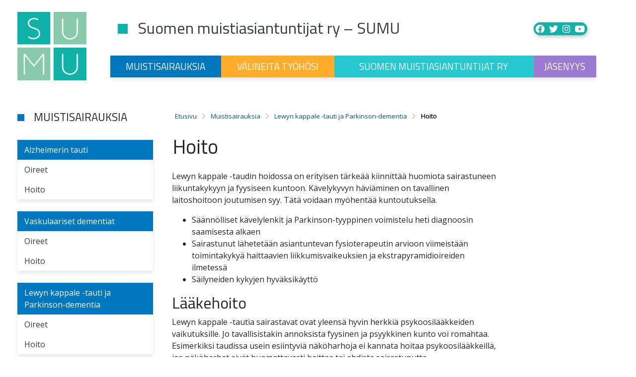

--- FILE ---
content_type: text/html; charset=UTF-8
request_url: https://sumut.fi/muistisairaudet/lewyn-kappale-tauti-ja-parkinson-dementia/hoito/
body_size: 9527
content:
<!DOCTYPE html>
<html lang="fi">
<head>
	<meta charset="UTF-8">
	<meta name="viewport" content="width=device-width, initial-scale=1, shrink-to-fit=no">
	<link href="https://cdn.jsdelivr.net/gh/FortAwesome/Font-Awesome@5.12.1/css/all.min.css" rel="stylesheet" crossorigin="anonymous">
	<link href="/wp-content/themes/sumut/style.css" rel="stylesheet" crossorigin="anonymous">
	<link rel="profile" href="http://gmpg.org/xfn/11">
	<title>Hoito &#8211; Suomen muistiasiantuntijat ry &#8211; SUMU</title>
<meta name='robots' content='max-image-preview:large' />
<link rel="alternate" type="application/rss+xml" title="Suomen muistiasiantuntijat ry - SUMU &raquo; syöte" href="https://sumut.fi/feed/" />
<link rel="alternate" type="application/rss+xml" title="Suomen muistiasiantuntijat ry - SUMU &raquo; kommenttien syöte" href="https://sumut.fi/comments/feed/" />
<link rel="alternate" title="oEmbed (JSON)" type="application/json+oembed" href="https://sumut.fi/wp-json/oembed/1.0/embed?url=https%3A%2F%2Fsumut.fi%2Fmuistisairaudet%2Flewyn-kappale-tauti-ja-parkinson-dementia%2Fhoito%2F" />
<link rel="alternate" title="oEmbed (XML)" type="text/xml+oembed" href="https://sumut.fi/wp-json/oembed/1.0/embed?url=https%3A%2F%2Fsumut.fi%2Fmuistisairaudet%2Flewyn-kappale-tauti-ja-parkinson-dementia%2Fhoito%2F&#038;format=xml" />
<style id='wp-img-auto-sizes-contain-inline-css' type='text/css'>
img:is([sizes=auto i],[sizes^="auto," i]){contain-intrinsic-size:3000px 1500px}
/*# sourceURL=wp-img-auto-sizes-contain-inline-css */
</style>
<style id='wp-emoji-styles-inline-css' type='text/css'>

	img.wp-smiley, img.emoji {
		display: inline !important;
		border: none !important;
		box-shadow: none !important;
		height: 1em !important;
		width: 1em !important;
		margin: 0 0.07em !important;
		vertical-align: -0.1em !important;
		background: none !important;
		padding: 0 !important;
	}
/*# sourceURL=wp-emoji-styles-inline-css */
</style>
<style id='wp-block-library-inline-css' type='text/css'>
:root{--wp-block-synced-color:#7a00df;--wp-block-synced-color--rgb:122,0,223;--wp-bound-block-color:var(--wp-block-synced-color);--wp-editor-canvas-background:#ddd;--wp-admin-theme-color:#007cba;--wp-admin-theme-color--rgb:0,124,186;--wp-admin-theme-color-darker-10:#006ba1;--wp-admin-theme-color-darker-10--rgb:0,107,160.5;--wp-admin-theme-color-darker-20:#005a87;--wp-admin-theme-color-darker-20--rgb:0,90,135;--wp-admin-border-width-focus:2px}@media (min-resolution:192dpi){:root{--wp-admin-border-width-focus:1.5px}}.wp-element-button{cursor:pointer}:root .has-very-light-gray-background-color{background-color:#eee}:root .has-very-dark-gray-background-color{background-color:#313131}:root .has-very-light-gray-color{color:#eee}:root .has-very-dark-gray-color{color:#313131}:root .has-vivid-green-cyan-to-vivid-cyan-blue-gradient-background{background:linear-gradient(135deg,#00d084,#0693e3)}:root .has-purple-crush-gradient-background{background:linear-gradient(135deg,#34e2e4,#4721fb 50%,#ab1dfe)}:root .has-hazy-dawn-gradient-background{background:linear-gradient(135deg,#faaca8,#dad0ec)}:root .has-subdued-olive-gradient-background{background:linear-gradient(135deg,#fafae1,#67a671)}:root .has-atomic-cream-gradient-background{background:linear-gradient(135deg,#fdd79a,#004a59)}:root .has-nightshade-gradient-background{background:linear-gradient(135deg,#330968,#31cdcf)}:root .has-midnight-gradient-background{background:linear-gradient(135deg,#020381,#2874fc)}:root{--wp--preset--font-size--normal:16px;--wp--preset--font-size--huge:42px}.has-regular-font-size{font-size:1em}.has-larger-font-size{font-size:2.625em}.has-normal-font-size{font-size:var(--wp--preset--font-size--normal)}.has-huge-font-size{font-size:var(--wp--preset--font-size--huge)}.has-text-align-center{text-align:center}.has-text-align-left{text-align:left}.has-text-align-right{text-align:right}.has-fit-text{white-space:nowrap!important}#end-resizable-editor-section{display:none}.aligncenter{clear:both}.items-justified-left{justify-content:flex-start}.items-justified-center{justify-content:center}.items-justified-right{justify-content:flex-end}.items-justified-space-between{justify-content:space-between}.screen-reader-text{border:0;clip-path:inset(50%);height:1px;margin:-1px;overflow:hidden;padding:0;position:absolute;width:1px;word-wrap:normal!important}.screen-reader-text:focus{background-color:#ddd;clip-path:none;color:#444;display:block;font-size:1em;height:auto;left:5px;line-height:normal;padding:15px 23px 14px;text-decoration:none;top:5px;width:auto;z-index:100000}html :where(.has-border-color){border-style:solid}html :where([style*=border-top-color]){border-top-style:solid}html :where([style*=border-right-color]){border-right-style:solid}html :where([style*=border-bottom-color]){border-bottom-style:solid}html :where([style*=border-left-color]){border-left-style:solid}html :where([style*=border-width]){border-style:solid}html :where([style*=border-top-width]){border-top-style:solid}html :where([style*=border-right-width]){border-right-style:solid}html :where([style*=border-bottom-width]){border-bottom-style:solid}html :where([style*=border-left-width]){border-left-style:solid}html :where(img[class*=wp-image-]){height:auto;max-width:100%}:where(figure){margin:0 0 1em}html :where(.is-position-sticky){--wp-admin--admin-bar--position-offset:var(--wp-admin--admin-bar--height,0px)}@media screen and (max-width:600px){html :where(.is-position-sticky){--wp-admin--admin-bar--position-offset:0px}}

/*# sourceURL=wp-block-library-inline-css */
</style><style id='wp-block-heading-inline-css' type='text/css'>
h1:where(.wp-block-heading).has-background,h2:where(.wp-block-heading).has-background,h3:where(.wp-block-heading).has-background,h4:where(.wp-block-heading).has-background,h5:where(.wp-block-heading).has-background,h6:where(.wp-block-heading).has-background{padding:1.25em 2.375em}h1.has-text-align-left[style*=writing-mode]:where([style*=vertical-lr]),h1.has-text-align-right[style*=writing-mode]:where([style*=vertical-rl]),h2.has-text-align-left[style*=writing-mode]:where([style*=vertical-lr]),h2.has-text-align-right[style*=writing-mode]:where([style*=vertical-rl]),h3.has-text-align-left[style*=writing-mode]:where([style*=vertical-lr]),h3.has-text-align-right[style*=writing-mode]:where([style*=vertical-rl]),h4.has-text-align-left[style*=writing-mode]:where([style*=vertical-lr]),h4.has-text-align-right[style*=writing-mode]:where([style*=vertical-rl]),h5.has-text-align-left[style*=writing-mode]:where([style*=vertical-lr]),h5.has-text-align-right[style*=writing-mode]:where([style*=vertical-rl]),h6.has-text-align-left[style*=writing-mode]:where([style*=vertical-lr]),h6.has-text-align-right[style*=writing-mode]:where([style*=vertical-rl]){rotate:180deg}
/*# sourceURL=https://sumut.fi/wp-includes/blocks/heading/style.min.css */
</style>
<style id='wp-block-list-inline-css' type='text/css'>
ol,ul{box-sizing:border-box}:root :where(.wp-block-list.has-background){padding:1.25em 2.375em}
/*# sourceURL=https://sumut.fi/wp-includes/blocks/list/style.min.css */
</style>
<style id='wp-block-paragraph-inline-css' type='text/css'>
.is-small-text{font-size:.875em}.is-regular-text{font-size:1em}.is-large-text{font-size:2.25em}.is-larger-text{font-size:3em}.has-drop-cap:not(:focus):first-letter{float:left;font-size:8.4em;font-style:normal;font-weight:100;line-height:.68;margin:.05em .1em 0 0;text-transform:uppercase}body.rtl .has-drop-cap:not(:focus):first-letter{float:none;margin-left:.1em}p.has-drop-cap.has-background{overflow:hidden}:root :where(p.has-background){padding:1.25em 2.375em}:where(p.has-text-color:not(.has-link-color)) a{color:inherit}p.has-text-align-left[style*="writing-mode:vertical-lr"],p.has-text-align-right[style*="writing-mode:vertical-rl"]{rotate:180deg}
/*# sourceURL=https://sumut.fi/wp-includes/blocks/paragraph/style.min.css */
</style>
<style id='global-styles-inline-css' type='text/css'>
:root{--wp--preset--aspect-ratio--square: 1;--wp--preset--aspect-ratio--4-3: 4/3;--wp--preset--aspect-ratio--3-4: 3/4;--wp--preset--aspect-ratio--3-2: 3/2;--wp--preset--aspect-ratio--2-3: 2/3;--wp--preset--aspect-ratio--16-9: 16/9;--wp--preset--aspect-ratio--9-16: 9/16;--wp--preset--color--black: #000000;--wp--preset--color--cyan-bluish-gray: #abb8c3;--wp--preset--color--white: #ffffff;--wp--preset--color--pale-pink: #f78da7;--wp--preset--color--vivid-red: #cf2e2e;--wp--preset--color--luminous-vivid-orange: #ff6900;--wp--preset--color--luminous-vivid-amber: #fcb900;--wp--preset--color--light-green-cyan: #7bdcb5;--wp--preset--color--vivid-green-cyan: #00d084;--wp--preset--color--pale-cyan-blue: #8ed1fc;--wp--preset--color--vivid-cyan-blue: #0693e3;--wp--preset--color--vivid-purple: #9b51e0;--wp--preset--gradient--vivid-cyan-blue-to-vivid-purple: linear-gradient(135deg,rgb(6,147,227) 0%,rgb(155,81,224) 100%);--wp--preset--gradient--light-green-cyan-to-vivid-green-cyan: linear-gradient(135deg,rgb(122,220,180) 0%,rgb(0,208,130) 100%);--wp--preset--gradient--luminous-vivid-amber-to-luminous-vivid-orange: linear-gradient(135deg,rgb(252,185,0) 0%,rgb(255,105,0) 100%);--wp--preset--gradient--luminous-vivid-orange-to-vivid-red: linear-gradient(135deg,rgb(255,105,0) 0%,rgb(207,46,46) 100%);--wp--preset--gradient--very-light-gray-to-cyan-bluish-gray: linear-gradient(135deg,rgb(238,238,238) 0%,rgb(169,184,195) 100%);--wp--preset--gradient--cool-to-warm-spectrum: linear-gradient(135deg,rgb(74,234,220) 0%,rgb(151,120,209) 20%,rgb(207,42,186) 40%,rgb(238,44,130) 60%,rgb(251,105,98) 80%,rgb(254,248,76) 100%);--wp--preset--gradient--blush-light-purple: linear-gradient(135deg,rgb(255,206,236) 0%,rgb(152,150,240) 100%);--wp--preset--gradient--blush-bordeaux: linear-gradient(135deg,rgb(254,205,165) 0%,rgb(254,45,45) 50%,rgb(107,0,62) 100%);--wp--preset--gradient--luminous-dusk: linear-gradient(135deg,rgb(255,203,112) 0%,rgb(199,81,192) 50%,rgb(65,88,208) 100%);--wp--preset--gradient--pale-ocean: linear-gradient(135deg,rgb(255,245,203) 0%,rgb(182,227,212) 50%,rgb(51,167,181) 100%);--wp--preset--gradient--electric-grass: linear-gradient(135deg,rgb(202,248,128) 0%,rgb(113,206,126) 100%);--wp--preset--gradient--midnight: linear-gradient(135deg,rgb(2,3,129) 0%,rgb(40,116,252) 100%);--wp--preset--font-size--small: 13px;--wp--preset--font-size--medium: 20px;--wp--preset--font-size--large: 36px;--wp--preset--font-size--x-large: 42px;--wp--preset--spacing--20: 0.44rem;--wp--preset--spacing--30: 0.67rem;--wp--preset--spacing--40: 1rem;--wp--preset--spacing--50: 1.5rem;--wp--preset--spacing--60: 2.25rem;--wp--preset--spacing--70: 3.38rem;--wp--preset--spacing--80: 5.06rem;--wp--preset--shadow--natural: 6px 6px 9px rgba(0, 0, 0, 0.2);--wp--preset--shadow--deep: 12px 12px 50px rgba(0, 0, 0, 0.4);--wp--preset--shadow--sharp: 6px 6px 0px rgba(0, 0, 0, 0.2);--wp--preset--shadow--outlined: 6px 6px 0px -3px rgb(255, 255, 255), 6px 6px rgb(0, 0, 0);--wp--preset--shadow--crisp: 6px 6px 0px rgb(0, 0, 0);}:where(.is-layout-flex){gap: 0.5em;}:where(.is-layout-grid){gap: 0.5em;}body .is-layout-flex{display: flex;}.is-layout-flex{flex-wrap: wrap;align-items: center;}.is-layout-flex > :is(*, div){margin: 0;}body .is-layout-grid{display: grid;}.is-layout-grid > :is(*, div){margin: 0;}:where(.wp-block-columns.is-layout-flex){gap: 2em;}:where(.wp-block-columns.is-layout-grid){gap: 2em;}:where(.wp-block-post-template.is-layout-flex){gap: 1.25em;}:where(.wp-block-post-template.is-layout-grid){gap: 1.25em;}.has-black-color{color: var(--wp--preset--color--black) !important;}.has-cyan-bluish-gray-color{color: var(--wp--preset--color--cyan-bluish-gray) !important;}.has-white-color{color: var(--wp--preset--color--white) !important;}.has-pale-pink-color{color: var(--wp--preset--color--pale-pink) !important;}.has-vivid-red-color{color: var(--wp--preset--color--vivid-red) !important;}.has-luminous-vivid-orange-color{color: var(--wp--preset--color--luminous-vivid-orange) !important;}.has-luminous-vivid-amber-color{color: var(--wp--preset--color--luminous-vivid-amber) !important;}.has-light-green-cyan-color{color: var(--wp--preset--color--light-green-cyan) !important;}.has-vivid-green-cyan-color{color: var(--wp--preset--color--vivid-green-cyan) !important;}.has-pale-cyan-blue-color{color: var(--wp--preset--color--pale-cyan-blue) !important;}.has-vivid-cyan-blue-color{color: var(--wp--preset--color--vivid-cyan-blue) !important;}.has-vivid-purple-color{color: var(--wp--preset--color--vivid-purple) !important;}.has-black-background-color{background-color: var(--wp--preset--color--black) !important;}.has-cyan-bluish-gray-background-color{background-color: var(--wp--preset--color--cyan-bluish-gray) !important;}.has-white-background-color{background-color: var(--wp--preset--color--white) !important;}.has-pale-pink-background-color{background-color: var(--wp--preset--color--pale-pink) !important;}.has-vivid-red-background-color{background-color: var(--wp--preset--color--vivid-red) !important;}.has-luminous-vivid-orange-background-color{background-color: var(--wp--preset--color--luminous-vivid-orange) !important;}.has-luminous-vivid-amber-background-color{background-color: var(--wp--preset--color--luminous-vivid-amber) !important;}.has-light-green-cyan-background-color{background-color: var(--wp--preset--color--light-green-cyan) !important;}.has-vivid-green-cyan-background-color{background-color: var(--wp--preset--color--vivid-green-cyan) !important;}.has-pale-cyan-blue-background-color{background-color: var(--wp--preset--color--pale-cyan-blue) !important;}.has-vivid-cyan-blue-background-color{background-color: var(--wp--preset--color--vivid-cyan-blue) !important;}.has-vivid-purple-background-color{background-color: var(--wp--preset--color--vivid-purple) !important;}.has-black-border-color{border-color: var(--wp--preset--color--black) !important;}.has-cyan-bluish-gray-border-color{border-color: var(--wp--preset--color--cyan-bluish-gray) !important;}.has-white-border-color{border-color: var(--wp--preset--color--white) !important;}.has-pale-pink-border-color{border-color: var(--wp--preset--color--pale-pink) !important;}.has-vivid-red-border-color{border-color: var(--wp--preset--color--vivid-red) !important;}.has-luminous-vivid-orange-border-color{border-color: var(--wp--preset--color--luminous-vivid-orange) !important;}.has-luminous-vivid-amber-border-color{border-color: var(--wp--preset--color--luminous-vivid-amber) !important;}.has-light-green-cyan-border-color{border-color: var(--wp--preset--color--light-green-cyan) !important;}.has-vivid-green-cyan-border-color{border-color: var(--wp--preset--color--vivid-green-cyan) !important;}.has-pale-cyan-blue-border-color{border-color: var(--wp--preset--color--pale-cyan-blue) !important;}.has-vivid-cyan-blue-border-color{border-color: var(--wp--preset--color--vivid-cyan-blue) !important;}.has-vivid-purple-border-color{border-color: var(--wp--preset--color--vivid-purple) !important;}.has-vivid-cyan-blue-to-vivid-purple-gradient-background{background: var(--wp--preset--gradient--vivid-cyan-blue-to-vivid-purple) !important;}.has-light-green-cyan-to-vivid-green-cyan-gradient-background{background: var(--wp--preset--gradient--light-green-cyan-to-vivid-green-cyan) !important;}.has-luminous-vivid-amber-to-luminous-vivid-orange-gradient-background{background: var(--wp--preset--gradient--luminous-vivid-amber-to-luminous-vivid-orange) !important;}.has-luminous-vivid-orange-to-vivid-red-gradient-background{background: var(--wp--preset--gradient--luminous-vivid-orange-to-vivid-red) !important;}.has-very-light-gray-to-cyan-bluish-gray-gradient-background{background: var(--wp--preset--gradient--very-light-gray-to-cyan-bluish-gray) !important;}.has-cool-to-warm-spectrum-gradient-background{background: var(--wp--preset--gradient--cool-to-warm-spectrum) !important;}.has-blush-light-purple-gradient-background{background: var(--wp--preset--gradient--blush-light-purple) !important;}.has-blush-bordeaux-gradient-background{background: var(--wp--preset--gradient--blush-bordeaux) !important;}.has-luminous-dusk-gradient-background{background: var(--wp--preset--gradient--luminous-dusk) !important;}.has-pale-ocean-gradient-background{background: var(--wp--preset--gradient--pale-ocean) !important;}.has-electric-grass-gradient-background{background: var(--wp--preset--gradient--electric-grass) !important;}.has-midnight-gradient-background{background: var(--wp--preset--gradient--midnight) !important;}.has-small-font-size{font-size: var(--wp--preset--font-size--small) !important;}.has-medium-font-size{font-size: var(--wp--preset--font-size--medium) !important;}.has-large-font-size{font-size: var(--wp--preset--font-size--large) !important;}.has-x-large-font-size{font-size: var(--wp--preset--font-size--x-large) !important;}
/*# sourceURL=global-styles-inline-css */
</style>

<style id='classic-theme-styles-inline-css' type='text/css'>
/*! This file is auto-generated */
.wp-block-button__link{color:#fff;background-color:#32373c;border-radius:9999px;box-shadow:none;text-decoration:none;padding:calc(.667em + 2px) calc(1.333em + 2px);font-size:1.125em}.wp-block-file__button{background:#32373c;color:#fff;text-decoration:none}
/*# sourceURL=/wp-includes/css/classic-themes.min.css */
</style>
<link rel='stylesheet' id='understrap-styles-css' href='https://sumut.fi/wp-content/themes/sumut/css/theme.min.css?ver=.1581601965' type='text/css' media='all' />
<script type="text/javascript" src="https://sumut.fi/wp-includes/js/jquery/jquery.min.js?ver=3.7.1" id="jquery-core-js"></script>
<script type="text/javascript" src="https://sumut.fi/wp-includes/js/jquery/jquery-migrate.min.js?ver=3.4.1" id="jquery-migrate-js"></script>
<link rel="https://api.w.org/" href="https://sumut.fi/wp-json/" /><link rel="alternate" title="JSON" type="application/json" href="https://sumut.fi/wp-json/wp/v2/pages/96" /><link rel="EditURI" type="application/rsd+xml" title="RSD" href="https://sumut.fi/xmlrpc.php?rsd" />
<meta name="generator" content="WordPress 6.9" />
<link rel="canonical" href="https://sumut.fi/muistisairaudet/lewyn-kappale-tauti-ja-parkinson-dementia/hoito/" />
<link rel='shortlink' href='https://sumut.fi/?p=96' />

		<!-- GA Google Analytics @ https://m0n.co/ga -->
		<script async src="https://www.googletagmanager.com/gtag/js?id=G-XY7L1WWBVM"></script>
		<script>
			window.dataLayer = window.dataLayer || [];
			function gtag(){dataLayer.push(arguments);}
			gtag('js', new Date());
			gtag('config', 'G-XY7L1WWBVM');
		</script>

	<meta name="mobile-web-app-capable" content="yes">
<meta name="apple-mobile-web-app-capable" content="yes">
<meta name="apple-mobile-web-app-title" content="Suomen muistiasiantuntijat ry - SUMU - ">
<style type="text/css" id="custom-background-css">
body.custom-background { background-image: url("https://sumut.fi/wp-content/uploads/2020/03/white.png"); background-position: left top; background-size: auto; background-repeat: repeat; background-attachment: scroll; }
</style>
	</head>

<body class="wp-singular page-template-default page page-id-96 page-child parent-pageid-38 custom-background wp-embed-responsive wp-theme-sumut override-success group-blog" itemscope itemtype="http://schema.org/WebSite">
<div class="site" id="page">

	<!-- ******************* The Navbar Area ******************* -->
	<div id="wrapper-navbar">

		<a class="skip-link sr-only sr-only-focusable" href="#content">Skip to content</a>

		<nav id="main-nav" class="navbar navbar-expand-md" aria-labelledby="main-nav-label">

			<h2 id="main-nav-label" class="sr-only">
				Main Navigation			</h2>

			<div class="container">

				<div class="row">
					<div class="col-12 col-md-2 py-3 pr-5">
						<a href="/"><img class="logo" src="https://sumut.fi/wp-content/themes/sumut/img/logo.png" alt="SUMUT"></a>

						<span id="mobile-some">
							<a href="https://www.facebook.com/muistiasiantuntijat/" target="_blank"><i class="fab fa-facebook"></i></a>
							<a href="https://twitter.com/sumu_ry" target="_blank"><i class="fab fa-twitter"></i></a>
							<a href="https://www.instagram.com/sumu_ry/" target="_blank"><i class="fab fa-instagram"></i></a>
							<a href="https://www.youtube.com/channel/UCT_6ZNWm9CL3HATl3farHeg" target="_blank"><i class="fab fa-youtube"></i></a>
						</span>
					</div>
					<div class="col-10">

						<div class="row">

							<div class="col-8 navbar-container">
								<a class="navbar-brand" rel="home" href="/">
									<h2 class="mt-4">Suomen muistiasiantuntijat ry &#8211; SUMU</h2>
								</a>
							</div>

							<div class="col-4 pr-0">
								<div id="mini-navi">
									<span id="some">
										<a href="https://www.facebook.com/muistiasiantuntijat/" target="_blank"><i class="fab fa-facebook"></i></a>
										<a href="https://twitter.com/sumu_ry" target="_blank"><i class="fab fa-twitter"></i></a>
										<a href="https://www.instagram.com/sumu_ry/" target="_blank"><i class="fab fa-instagram"></i></a>
										<a href="https://www.youtube.com/channel/UCT_6ZNWm9CL3HATl3farHeg" target="_blank"><i class="fab fa-youtube"></i></a>
									</span>
									<span id="lang">&nbsp;<!-- Poistettu 28.5.2020
										<a href="/" class="fi"><img src="https://sumut.fi/wp-content/themes/sumut/img/fi.png" alt="FI"></a>
										<a href="/" class="se"><img src="https://sumut.fi/wp-content/themes/sumut/img/se.png" alt="SE"></a>
										<a href="/" class="en"><img src="https://sumut.fi/wp-content/themes/sumut/img/en.png" alt="EN"></a> Poistettu 28.5.2020 -->
									</span>
								</div>
							</div>

						</div>

						<div class="row">

							<button class="navbar-toggler" type="button" data-toggle="collapse" data-target="#navbarNavDropdown" aria-controls="navbarNavDropdown" aria-expanded="false" aria-label="Toggle navigation">
								<span class="navbar-toggler-icon"></span>
							</button>

							<!-- The WordPress Menu goes here -->
							<div id="navbarNavDropdown" class="collapse navbar-collapse mt-4"><ul id="main-menu" class="navbar-nav"><li itemscope="itemscope" itemtype="https://www.schema.org/SiteNavigationElement" id="menu-item-59" class="menu-item menu-item-type-post_type menu-item-object-page current-page-ancestor menu-item-59 nav-item"><a title="Muistisairauksia" href="https://sumut.fi/muistisairaudet/" class="nav-link">Muistisairauksia</a></li>
<li itemscope="itemscope" itemtype="https://www.schema.org/SiteNavigationElement" id="menu-item-60" class="menu-item menu-item-type-post_type menu-item-object-page menu-item-60 nav-item"><a title="Välineitä työhösi" href="https://sumut.fi/valineita-tyohosi/" class="nav-link">Välineitä työhösi</a></li>
<li itemscope="itemscope" itemtype="https://www.schema.org/SiteNavigationElement" id="menu-item-61" class="menu-item menu-item-type-post_type menu-item-object-page menu-item-61 nav-item"><a title="Suomen muistiasiantuntijat ry" href="https://sumut.fi/suomen-muistiasiantuntijat/" class="nav-link">Suomen muistiasiantuntijat ry</a></li>
<li itemscope="itemscope" itemtype="https://www.schema.org/SiteNavigationElement" id="menu-item-62" class="menu-item menu-item-type-post_type menu-item-object-page menu-item-62 nav-item"><a title="Jäsenyys" href="https://sumut.fi/jasenyys/" class="nav-link">Jäsenyys</a></li>
</ul></div>
						</div>

					</div>

				</div>

			</div><!-- .container -->

		</nav><!-- .site-navigation -->

		<div class="navbar mobile-navbar mx-3">

			<h5>Suomen muistiasiantuntijat ry &#8211; SUMU</h5>

			<div id="navbarNavDropdown" class="mt-4"><ul id="main-menu" class="navbar-nav"><li itemscope="itemscope" itemtype="https://www.schema.org/SiteNavigationElement" class="menu-item menu-item-type-post_type menu-item-object-page current-page-ancestor menu-item-59 nav-item"><a title="Muistisairauksia" href="https://sumut.fi/muistisairaudet/" class="nav-link">Muistisairauksia</a></li>
<li itemscope="itemscope" itemtype="https://www.schema.org/SiteNavigationElement" class="menu-item menu-item-type-post_type menu-item-object-page menu-item-60 nav-item"><a title="Välineitä työhösi" href="https://sumut.fi/valineita-tyohosi/" class="nav-link">Välineitä työhösi</a></li>
<li itemscope="itemscope" itemtype="https://www.schema.org/SiteNavigationElement" class="menu-item menu-item-type-post_type menu-item-object-page menu-item-61 nav-item"><a title="Suomen muistiasiantuntijat ry" href="https://sumut.fi/suomen-muistiasiantuntijat/" class="nav-link">Suomen muistiasiantuntijat ry</a></li>
<li itemscope="itemscope" itemtype="https://www.schema.org/SiteNavigationElement" class="menu-item menu-item-type-post_type menu-item-object-page menu-item-62 nav-item"><a title="Jäsenyys" href="https://sumut.fi/jasenyys/" class="nav-link">Jäsenyys</a></li>
</ul></div>		</div>

	</div><!-- #wrapper-navbar end -->

<div class="wrapper" id="page-wrapper">

	<div class="container" id="content" tabindex="-1">

		<div class="row">

			<!-- Do the left sidebar check -->
			
	
	<div class="col-md-3 widget-area" id="left-sidebar" role="complementary">

	<h3>
		<a href="https://sumut.fi/muistisairaudet/">
			Muistisairauksia		</a>
	</h3>

<ul id="side-menu">
	<li class="page_item page-item-36 page_item_has_children"><a href="https://sumut.fi/muistisairaudet/alzheimerin-tauti/">Alzheimerin tauti</a>
<ul class='children'>
	<li class="page_item page-item-41"><a href="https://sumut.fi/muistisairaudet/alzheimerin-tauti/oireet/">Oireet</a></li>
	<li class="page_item page-item-42"><a href="https://sumut.fi/muistisairaudet/alzheimerin-tauti/hoito/">Hoito</a></li>
</ul>
</li>
<li class="page_item page-item-37 page_item_has_children"><a href="https://sumut.fi/muistisairaudet/vaskulaariset-dementiat/">Vaskulaariset dementiat</a>
<ul class='children'>
	<li class="page_item page-item-79"><a href="https://sumut.fi/muistisairaudet/vaskulaariset-dementiat/oireet/">Oireet</a></li>
	<li class="page_item page-item-86"><a href="https://sumut.fi/muistisairaudet/vaskulaariset-dementiat/hoito/">Hoito</a></li>
</ul>
</li>
<li class="page_item page-item-38 page_item_has_children current_page_ancestor current_page_parent"><a href="https://sumut.fi/muistisairaudet/lewyn-kappale-tauti-ja-parkinson-dementia/">Lewyn kappale -tauti ja Parkinson-dementia</a>
<ul class='children'>
	<li class="page_item page-item-90"><a href="https://sumut.fi/muistisairaudet/lewyn-kappale-tauti-ja-parkinson-dementia/oireet/">Oireet</a></li>
	<li class="page_item page-item-96 current_page_item"><a href="https://sumut.fi/muistisairaudet/lewyn-kappale-tauti-ja-parkinson-dementia/hoito/" aria-current="page">Hoito</a></li>
</ul>
</li>
<li class="page_item page-item-39 page_item_has_children"><a href="https://sumut.fi/muistisairaudet/frontaaliset-dementiat/">Frontaaliset dementiat</a>
<ul class='children'>
	<li class="page_item page-item-100"><a href="https://sumut.fi/muistisairaudet/frontaaliset-dementiat/oireet/">Oireet</a></li>
	<li class="page_item page-item-107"><a href="https://sumut.fi/muistisairaudet/frontaaliset-dementiat/hoito/">Hoito</a></li>
</ul>
</li>
<li class="page_item page-item-40 page_item_has_children"><a href="https://sumut.fi/muistisairaudet/kaytosoireet/">Käytösoireet</a>
<ul class='children'>
	<li class="page_item page-item-111"><a href="https://sumut.fi/muistisairaudet/kaytosoireet/aggressiot/">Aggressiot</a></li>
	<li class="page_item page-item-113"><a href="https://sumut.fi/muistisairaudet/kaytosoireet/ahdistuneisuus-ja-pelko/">Ahdistuneisuus ja pelko</a></li>
	<li class="page_item page-item-115"><a href="https://sumut.fi/muistisairaudet/kaytosoireet/aistiharhat/">Aistiharhat</a></li>
	<li class="page_item page-item-117"><a href="https://sumut.fi/muistisairaudet/kaytosoireet/akuutti-sekavuustila/">Akuutti sekavuustila</a></li>
	<li class="page_item page-item-119"><a href="https://sumut.fi/muistisairaudet/kaytosoireet/harhaluulot/">Harhaluulot</a></li>
	<li class="page_item page-item-121"><a href="https://sumut.fi/muistisairaudet/kaytosoireet/katastrofireaktiot/">Katastrofireaktiot</a></li>
	<li class="page_item page-item-123"><a href="https://sumut.fi/muistisairaudet/kaytosoireet/levottomuus-ja-vaeltelu/">Levottomuus ja vaeltelu</a></li>
	<li class="page_item page-item-125"><a href="https://sumut.fi/muistisairaudet/kaytosoireet/masennus/">Masennus</a></li>
	<li class="page_item page-item-127"><a href="https://sumut.fi/muistisairaudet/kaytosoireet/pakkoitku-ja-pakkonauru/">Pakkoitku ja pakkonauru</a></li>
	<li class="page_item page-item-130"><a href="https://sumut.fi/muistisairaudet/kaytosoireet/persoonallisuuden-ja-kayttaytymismallien-muutokset/">Persoonallisuuden ja käyttäytymismallien muutokset</a></li>
	<li class="page_item page-item-132"><a href="https://sumut.fi/muistisairaudet/kaytosoireet/seksuaaliset-kaytosoireet/">Seksuaaliset käytösoireet</a></li>
	<li class="page_item page-item-134"><a href="https://sumut.fi/muistisairaudet/kaytosoireet/sundowning/">&#8221;Sundowning&#8221;</a></li>
	<li class="page_item page-item-136"><a href="https://sumut.fi/muistisairaudet/kaytosoireet/toisto-oireet-ja-tavaroiden-keraily/">Toisto-oireet ja tavaroiden keräily</a></li>
	<li class="page_item page-item-138"><a href="https://sumut.fi/muistisairaudet/kaytosoireet/unihairiot/">Unihäiriöt</a></li>
	<li class="page_item page-item-140"><a href="https://sumut.fi/muistisairaudet/kaytosoireet/virhetulkinnat/">Virhetulkinnat</a></li>
</ul>
</li>
</ul>

</div><!-- #left-sidebar -->

<div class="col-md content-area" id="primary">

			<main class="site-main" id="main">

				<ul id="breadcrumbs" class="breadcrumbs"><li class="item-home"><a class="bread-link bread-home" href="https://sumut.fi" title="Etusivu">Etusivu</a></li><li class="separator separator-home"> <i class="fas fa-chevron-right"></i> </li><li class="item-parent item-parent-32"><a class="bread-parent bread-parent-32" href="https://sumut.fi/muistisairaudet/" title="Muistisairauksia">Muistisairauksia</a></li><li class="separator separator-32"> <i class="fas fa-chevron-right"></i> </li><li class="item-parent item-parent-38"><a class="bread-parent bread-parent-38" href="https://sumut.fi/muistisairaudet/lewyn-kappale-tauti-ja-parkinson-dementia/" title="Lewyn kappale -tauti ja Parkinson-dementia">Lewyn kappale -tauti ja Parkinson-dementia</a></li><li class="separator separator-38"> <i class="fas fa-chevron-right"></i> </li><li class="item-current item-96"><strong title="Hoito"> Hoito</strong></li></ul>
				
					
<article class="post-96 page type-page status-publish hentry" id="post-96">

	<header class="entry-header">

		<h1 class="entry-title">Hoito</h1>
	</header><!-- .entry-header -->

	
	<div class="entry-content">

		
<p>Lewyn kappale -taudin hoidossa on erityisen tärkeää kiinnittää huomiota sairastuneen liikuntakykyyn ja fyysiseen kuntoon. Kävelykyvyn häviäminen on tavallinen laitoshoitoon joutumisen syy. Tätä voidaan myöhentää kuntoutuksella.</p>



<ul class="wp-block-list"><li>Säännölliset kävelylenkit ja Parkinson-tyyppinen voimistelu heti diagnoosin saamisesta alkaen</li><li>Sairastunut lähetetään asiantuntevan fysioterapeutin arvioon viimeistään toimintakykyä haittaavien liikkumisvaikeuksien ja ekstrapyramidioireiden ilmetessä</li><li>Säilyneiden kykyjen hyväksikäyttö</li></ul>



<h2 class="wp-block-heading">Lääkehoito</h2>



<p>Lewyn kappale -tautia sairastavat ovat yleensä hyvin herkkiä psykoosilääkkeiden vaikutuksille. Jo tavallisistakin annoksista fyysinen ja psyykkinen kunto voi romahtaa. Esimerkiksi taudissa usein esiintyviä näköharhoja ei kannata hoitaa psykoosilääkkeillä, jos näköharhat eivät huomattavasti haittaa tai ahdista sairastunutta.</p>



<p>Parkinsonin tautiin sairastuneella on yleensä runsas Parkinson-lääkitys, mikä saattaa lisätä käytösoireita.</p>



<ul class="wp-block-list"><li> Asetyylikoliiniesteraasin estäjät:<ul><li>donepetsiili</li><li>rivastigmiini</li><li>galantamiini </li></ul></li><li>Ekstrapyramidioireita saattaa vähentää levodopa</li><li>Käytösoireisiin, jos välttämätöntä:<ul><li>risperidoni</li><li>ketiapiini</li></ul></li></ul>

		
	</div><!-- .entry-content -->

	<!--<footer class="entry-footer">

		
	</footer>--><!-- .entry-footer -->

</article><!-- #post-## -->

					
				
			</main><!-- #main -->

			<!-- Do the right sidebar check -->
			
</div><!-- #closing the primary container from /global-templates/left-sidebar-check.php -->



	
	<div class="col-md-2 widget-area" id="right-sidebar" role="complementary">

</div><!-- #right-sidebar -->


		</div><!-- .row -->

	</div><!-- #content -->

</div><!-- #page-wrapper -->




</div><!-- #page we need this extra closing tag here -->

<div class="wrapper" id="wrapper-footer">

	<div class="container">

		<div class="row">

			<div class="col-md-12">

				<footer class="site-footer" id="colophon">

					<div class="site-info">

												<!--<img src="/wp-content/uploads/2020/06/Tuettu_Veikkauksen_tuotoilla_TUNNUS_Sininen_RGB-e1592227818682.jpg" align="right">-->
						<table border="0">
						<tr><td width="50%">
						&copy; 2026 Suomen muistiasiantuntijat ry<br>
						Linnoitustie 4 B<br>
						02600 Espoo<br>
						Puhelin 050 348 5068<br>
						Sähköposti <a href="mailto:palaute@sumut.fi">palaute@sumut.fi</a>
						</td><td width="50%" align="right">
						#sumu

#sumut

#muisti

#muistiasiantuntijat

#suomenmuistiasiantuntijat

#muistikonsultti

#muistifoorumi

#muistiteko

#edunvalvonta

#muistiopas

#muistimatka

#cerad

#muistiosaaminen

#muistikoulutus

#neuropsykiatrisetoireet

#olvisäätiö

#säätiötekoja

#yhteiseksihyväksi
						</td></tr>
						</table>

					</div><!-- .site-info -->

				</footer><!-- #colophon -->

			</div><!--col end -->

		</div><!-- row end -->

	</div><!-- container end -->

</div><!-- wrapper end -->

<script type="speculationrules">
{"prefetch":[{"source":"document","where":{"and":[{"href_matches":"/*"},{"not":{"href_matches":["/wp-*.php","/wp-admin/*","/wp-content/uploads/*","/wp-content/*","/wp-content/plugins/*","/wp-content/themes/sumut/*","/*\\?(.+)"]}},{"not":{"selector_matches":"a[rel~=\"nofollow\"]"}},{"not":{"selector_matches":".no-prefetch, .no-prefetch a"}}]},"eagerness":"conservative"}]}
</script>
<script type="text/javascript" src="https://sumut.fi/wp-content/themes/sumut/js/theme.min.js?ver=.1581084636" id="understrap-scripts-js"></script>
<script id="wp-emoji-settings" type="application/json">
{"baseUrl":"https://s.w.org/images/core/emoji/17.0.2/72x72/","ext":".png","svgUrl":"https://s.w.org/images/core/emoji/17.0.2/svg/","svgExt":".svg","source":{"concatemoji":"https://sumut.fi/wp-includes/js/wp-emoji-release.min.js?ver=6.9"}}
</script>
<script type="module">
/* <![CDATA[ */
/*! This file is auto-generated */
const a=JSON.parse(document.getElementById("wp-emoji-settings").textContent),o=(window._wpemojiSettings=a,"wpEmojiSettingsSupports"),s=["flag","emoji"];function i(e){try{var t={supportTests:e,timestamp:(new Date).valueOf()};sessionStorage.setItem(o,JSON.stringify(t))}catch(e){}}function c(e,t,n){e.clearRect(0,0,e.canvas.width,e.canvas.height),e.fillText(t,0,0);t=new Uint32Array(e.getImageData(0,0,e.canvas.width,e.canvas.height).data);e.clearRect(0,0,e.canvas.width,e.canvas.height),e.fillText(n,0,0);const a=new Uint32Array(e.getImageData(0,0,e.canvas.width,e.canvas.height).data);return t.every((e,t)=>e===a[t])}function p(e,t){e.clearRect(0,0,e.canvas.width,e.canvas.height),e.fillText(t,0,0);var n=e.getImageData(16,16,1,1);for(let e=0;e<n.data.length;e++)if(0!==n.data[e])return!1;return!0}function u(e,t,n,a){switch(t){case"flag":return n(e,"\ud83c\udff3\ufe0f\u200d\u26a7\ufe0f","\ud83c\udff3\ufe0f\u200b\u26a7\ufe0f")?!1:!n(e,"\ud83c\udde8\ud83c\uddf6","\ud83c\udde8\u200b\ud83c\uddf6")&&!n(e,"\ud83c\udff4\udb40\udc67\udb40\udc62\udb40\udc65\udb40\udc6e\udb40\udc67\udb40\udc7f","\ud83c\udff4\u200b\udb40\udc67\u200b\udb40\udc62\u200b\udb40\udc65\u200b\udb40\udc6e\u200b\udb40\udc67\u200b\udb40\udc7f");case"emoji":return!a(e,"\ud83e\u1fac8")}return!1}function f(e,t,n,a){let r;const o=(r="undefined"!=typeof WorkerGlobalScope&&self instanceof WorkerGlobalScope?new OffscreenCanvas(300,150):document.createElement("canvas")).getContext("2d",{willReadFrequently:!0}),s=(o.textBaseline="top",o.font="600 32px Arial",{});return e.forEach(e=>{s[e]=t(o,e,n,a)}),s}function r(e){var t=document.createElement("script");t.src=e,t.defer=!0,document.head.appendChild(t)}a.supports={everything:!0,everythingExceptFlag:!0},new Promise(t=>{let n=function(){try{var e=JSON.parse(sessionStorage.getItem(o));if("object"==typeof e&&"number"==typeof e.timestamp&&(new Date).valueOf()<e.timestamp+604800&&"object"==typeof e.supportTests)return e.supportTests}catch(e){}return null}();if(!n){if("undefined"!=typeof Worker&&"undefined"!=typeof OffscreenCanvas&&"undefined"!=typeof URL&&URL.createObjectURL&&"undefined"!=typeof Blob)try{var e="postMessage("+f.toString()+"("+[JSON.stringify(s),u.toString(),c.toString(),p.toString()].join(",")+"));",a=new Blob([e],{type:"text/javascript"});const r=new Worker(URL.createObjectURL(a),{name:"wpTestEmojiSupports"});return void(r.onmessage=e=>{i(n=e.data),r.terminate(),t(n)})}catch(e){}i(n=f(s,u,c,p))}t(n)}).then(e=>{for(const n in e)a.supports[n]=e[n],a.supports.everything=a.supports.everything&&a.supports[n],"flag"!==n&&(a.supports.everythingExceptFlag=a.supports.everythingExceptFlag&&a.supports[n]);var t;a.supports.everythingExceptFlag=a.supports.everythingExceptFlag&&!a.supports.flag,a.supports.everything||((t=a.source||{}).concatemoji?r(t.concatemoji):t.wpemoji&&t.twemoji&&(r(t.twemoji),r(t.wpemoji)))});
//# sourceURL=https://sumut.fi/wp-includes/js/wp-emoji-loader.min.js
/* ]]> */
</script>

</body>

</html>



--- FILE ---
content_type: text/css
request_url: https://sumut.fi/wp-content/themes/sumut/style.css
body_size: 210
content:
/*
Theme Name: SUMUT
Author: Datalatu Oy
*/

.mobile-navbar, #mobile-some {
	display: none !important;
}

/* Small devices (landscape phones, less than 768px) */
@media (max-width: 767.98px) {
	.navbar-container {
		display: none !important;
	}
	.logo {
		max-width: 60px !important;
		width: 60px !important;
		margin-left: 20px !important;
	}
	.mobile-navbar {
		display: block !important;
	}
	.mobile-navbar #main-menu {
		display: grid !important;
	}
	#main-nav .col-10 {
		display: none !important;
	}
	.lift-link h4 {
		font-size: 1.2em !important;
	}
	#mobile-some {
		font-size: 20px !important;
		display: block !important;
		float: right !important;
	}
}
